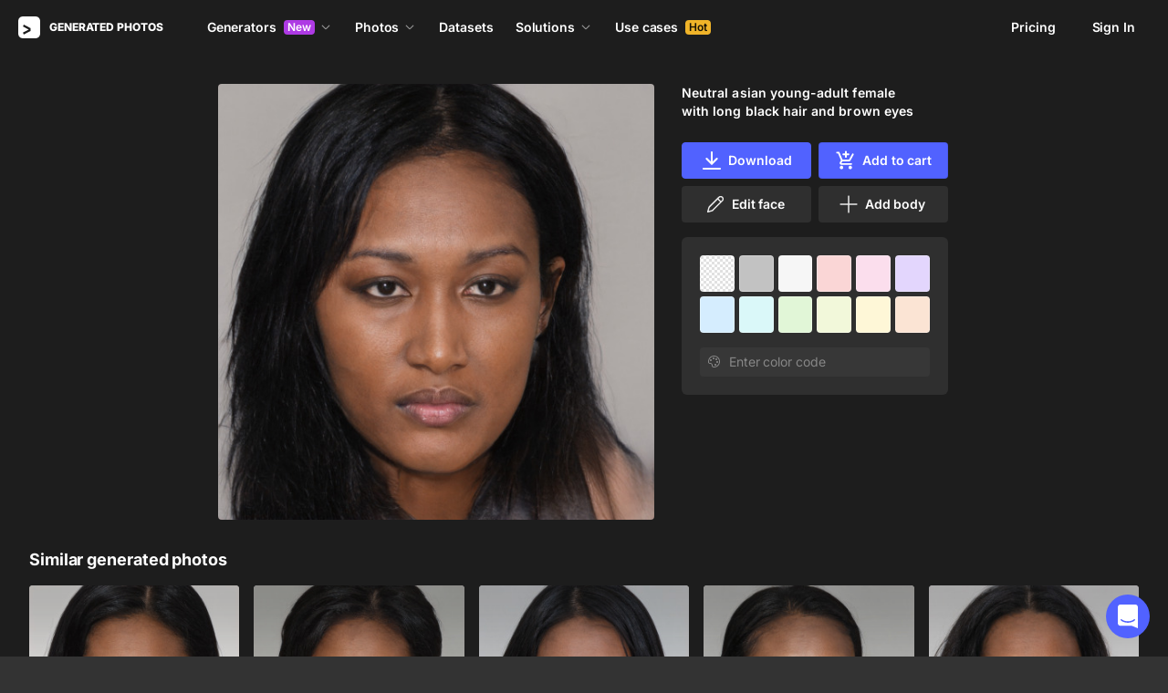

--- FILE ---
content_type: application/javascript
request_url: https://generated.photos/scripts/gtag.js
body_size: 122
content:
!function(e,t,a,g,n){e[g]=e[g]||[],e[g].push({"gtm.start":new Date().getTime(),event:"gtm.js"});let r=t.getElementsByTagName(a)[0],s=t.createElement(a);s.async=!0,s.src="https://www.googletagmanager.com/gtm.js?id="+n+("dataLayer"!=g?"&l="+g:""),r.parentNode.insertBefore(s,r)}(window,document,"script","dataLayer","GTM-MJS8DBP");
